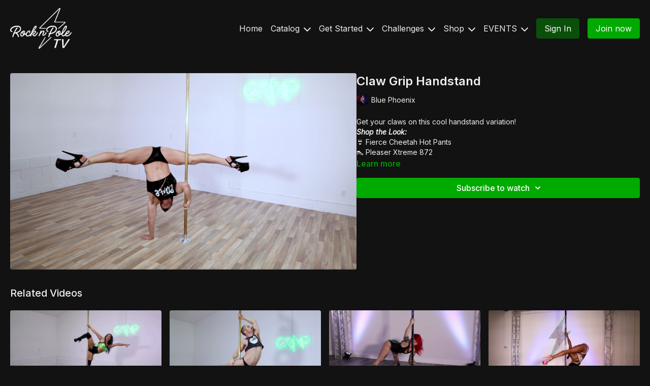

--- FILE ---
content_type: text/vnd.turbo-stream.html; charset=utf-8
request_url: https://cleosrocknpole.com/programs/claw-grip-handstand.turbo_stream?playlist_position=sidebar&preview=false
body_size: -45
content:
<!DOCTYPE html><html><head><meta name="csrf-param" content="authenticity_token" />
<meta name="csrf-token" content="87p7Rvh-aYbPLfq2TUR1Ra5c9qNnWuGSmI-iICnOfYv2MCop8qEZe-MPtoxAXAhlR7M6-PdINyE_63DUc0H9iQ" /></head><body><turbo-stream action="update" target="program_show"><template>
  <turbo-frame id="program_player">
      <turbo-frame id="program_content" src="/programs/claw-grip-handstand/program_content?playlist_position=sidebar&amp;preview=false">
</turbo-frame></turbo-frame></template></turbo-stream></body></html>

--- FILE ---
content_type: text/html; charset=utf-8
request_url: https://cleosrocknpole.com/programs/claw-grip-handstand/related
body_size: 10359
content:
<turbo-frame id="program_related" target="_top">

    <div class="container " data-area="program-related-videos">
      <div class="cbt-related mt-8  pb-16">
        <div class="cbt-related-title text-xl font-medium">Related Videos</div>
          <div class="mt-5 grid grid-cols-1 sm:grid-cols-2 md:grid-cols-3 lg:grid-cols-4 xl:grid-cols-4 gap-x-4 gap-y-6">
              <div data-area="related-video-item" class="">
                <swiper-slide
  data-card="video_181831" 
  data-custom="content-card"
  class="self-start hotwired"
    data-short-description="Gemma teaches the beautiful &#39;Cupid&#39;.

"
    data-author-title-0="Gemma Lux" data-author-permalink-0="gemma-lux"
>
  <a class="card-image-container" data-turbo="true" data-turbo-prefetch="false" data-turbo-action="advance" data-turbo-frame="_top" onclick="window.CatalogAnalytics(&#39;clickContentItem&#39;, &#39;video&#39;, &#39;181831&#39;, &#39;Related Videos&#39;)" href="/programs/cupid">
    <div class="image-container relative" data-test="catalog-card">
  <div class="relative image-content">
    <div aria-hidden="true" style="padding-bottom: 56%;"></div>
    <img loading="lazy" alt="Cupid" decoding="async"
         src="https://alpha.uscreencdn.com/images/programs/181831/horizontal/thumbnail.jpg?auto=webp&width=350"
         srcset="https://alpha.uscreencdn.com/images/programs/181831/horizontal/thumbnail.jpg?auto=webp&width=350 350w,
            https://alpha.uscreencdn.com/images/programs/181831/horizontal/thumbnail.jpg?auto=webp&width=700 2x,
            https://alpha.uscreencdn.com/images/programs/181831/horizontal/thumbnail.jpg?auto=webp&width=1050 3x"
         class="card-image b-image absolute object-cover h-full top-0 left-0" style="opacity: 1;">
  </div>
    <div class="badge flex justify-center items-center text-white content-card-badge z-0">
      <span class="badge-item">02:21</span>
      <svg xmlns="http://www.w3.org/2000/svg" width="13" height="9" viewBox="0 0 13 9" fill="none" class="badge-item content-watched-icon" data-test="content-watched-icon">
  <path fill-rule="evenodd" clip-rule="evenodd" d="M4.99995 7.15142L12.0757 0.0756836L12.9242 0.924212L4.99995 8.84848L0.575684 4.42421L1.42421 3.57568L4.99995 7.15142Z" fill="currentColor"></path>
</svg>

    </div>

</div>
<div class="content-watched-overlay"></div>

</a>  <a class="card-title" data-turbo="true" data-turbo-prefetch="false" data-turbo-action="advance" data-turbo-frame="_top" title="Cupid" aria-label="Cupid" onclick="window.CatalogAnalytics(&#39;clickContentItem&#39;, &#39;video&#39;, &#39;181831&#39;, &#39;Related Videos&#39;)" href="/programs/cupid">
    <span class="line-clamp-2">
      Cupid
    </span>
</a></swiper-slide>


              </div>
              <div data-area="related-video-item" class="">
                <swiper-slide
  data-card="video_299016" 
  data-custom="content-card"
  class="self-start hotwired"
    data-short-description="A beautiful shape by Blue Phoenix!"
    data-author-title-0="Blue Phoenix" data-author-permalink-0="blue-phoenix"
>
  <a class="card-image-container" data-turbo="true" data-turbo-prefetch="false" data-turbo-action="advance" data-turbo-frame="_top" onclick="window.CatalogAnalytics(&#39;clickContentItem&#39;, &#39;video&#39;, &#39;299016&#39;, &#39;Related Videos&#39;)" href="/programs/super-stag">
    <div class="image-container relative" data-test="catalog-card">
  <div class="relative image-content">
    <div aria-hidden="true" style="padding-bottom: 56%;"></div>
    <img loading="lazy" alt="Super Stag" decoding="async"
         src="https://alpha.uscreencdn.com/images/programs/299016/horizontal/6414_2Fcatalog_image_2F407215_2FOoge5BNcRPSgsmM5OHiE_Screen_20Shot_202020-01-30_20at_208.12.25_20AM.png?auto=webp&width=350"
         srcset="https://alpha.uscreencdn.com/images/programs/299016/horizontal/6414_2Fcatalog_image_2F407215_2FOoge5BNcRPSgsmM5OHiE_Screen_20Shot_202020-01-30_20at_208.12.25_20AM.png?auto=webp&width=350 350w,
            https://alpha.uscreencdn.com/images/programs/299016/horizontal/6414_2Fcatalog_image_2F407215_2FOoge5BNcRPSgsmM5OHiE_Screen_20Shot_202020-01-30_20at_208.12.25_20AM.png?auto=webp&width=700 2x,
            https://alpha.uscreencdn.com/images/programs/299016/horizontal/6414_2Fcatalog_image_2F407215_2FOoge5BNcRPSgsmM5OHiE_Screen_20Shot_202020-01-30_20at_208.12.25_20AM.png?auto=webp&width=1050 3x"
         class="card-image b-image absolute object-cover h-full top-0 left-0" style="opacity: 1;">
  </div>
    <div class="badge flex justify-center items-center text-white content-card-badge z-0">
      <span class="badge-item">02:30</span>
      <svg xmlns="http://www.w3.org/2000/svg" width="13" height="9" viewBox="0 0 13 9" fill="none" class="badge-item content-watched-icon" data-test="content-watched-icon">
  <path fill-rule="evenodd" clip-rule="evenodd" d="M4.99995 7.15142L12.0757 0.0756836L12.9242 0.924212L4.99995 8.84848L0.575684 4.42421L1.42421 3.57568L4.99995 7.15142Z" fill="currentColor"></path>
</svg>

    </div>

</div>
<div class="content-watched-overlay"></div>

</a>  <a class="card-title" data-turbo="true" data-turbo-prefetch="false" data-turbo-action="advance" data-turbo-frame="_top" title="Super Stag" aria-label="Super Stag" onclick="window.CatalogAnalytics(&#39;clickContentItem&#39;, &#39;video&#39;, &#39;299016&#39;, &#39;Related Videos&#39;)" href="/programs/super-stag">
    <span class="line-clamp-2">
      Super Stag
    </span>
</a></swiper-slide>


              </div>
              <div data-area="related-video-item" class="">
                <swiper-slide
  data-card="video_745793" 
  data-custom="content-card"
  class="self-start hotwired"
    data-short-description="Bring your base-work game! Another cool static combo by Lindsey."
    data-author-title-0="Lindsey Dement" data-author-permalink-0="lindsey-dement"
>
  <a class="card-image-container" data-turbo="true" data-turbo-prefetch="false" data-turbo-action="advance" data-turbo-frame="_top" onclick="window.CatalogAnalytics(&#39;clickContentItem&#39;, &#39;video&#39;, &#39;745793&#39;, &#39;Related Videos&#39;)" href="/programs/stomping-ground">
    <div class="image-container relative" data-test="catalog-card">
  <div class="relative image-content">
    <div aria-hidden="true" style="padding-bottom: 56%;"></div>
    <img loading="lazy" alt="Stomping Ground" decoding="async"
         src="https://alpha.uscreencdn.com/images/programs/745793/horizontal/6414_2Fcatalog_image_2F771759_2FAn0g4EAyRioqIiIKiShQ_Screen_20Shot_202020-11-06_20at_2010.09.20_20AM.png?auto=webp&width=350"
         srcset="https://alpha.uscreencdn.com/images/programs/745793/horizontal/6414_2Fcatalog_image_2F771759_2FAn0g4EAyRioqIiIKiShQ_Screen_20Shot_202020-11-06_20at_2010.09.20_20AM.png?auto=webp&width=350 350w,
            https://alpha.uscreencdn.com/images/programs/745793/horizontal/6414_2Fcatalog_image_2F771759_2FAn0g4EAyRioqIiIKiShQ_Screen_20Shot_202020-11-06_20at_2010.09.20_20AM.png?auto=webp&width=700 2x,
            https://alpha.uscreencdn.com/images/programs/745793/horizontal/6414_2Fcatalog_image_2F771759_2FAn0g4EAyRioqIiIKiShQ_Screen_20Shot_202020-11-06_20at_2010.09.20_20AM.png?auto=webp&width=1050 3x"
         class="card-image b-image absolute object-cover h-full top-0 left-0" style="opacity: 1;">
  </div>
    <div class="badge flex justify-center items-center text-white content-card-badge z-0">
      <span class="badge-item">02:36</span>
      <svg xmlns="http://www.w3.org/2000/svg" width="13" height="9" viewBox="0 0 13 9" fill="none" class="badge-item content-watched-icon" data-test="content-watched-icon">
  <path fill-rule="evenodd" clip-rule="evenodd" d="M4.99995 7.15142L12.0757 0.0756836L12.9242 0.924212L4.99995 8.84848L0.575684 4.42421L1.42421 3.57568L4.99995 7.15142Z" fill="currentColor"></path>
</svg>

    </div>

</div>
<div class="content-watched-overlay"></div>

</a>  <a class="card-title" data-turbo="true" data-turbo-prefetch="false" data-turbo-action="advance" data-turbo-frame="_top" title="Stomping Ground" aria-label="Stomping Ground" onclick="window.CatalogAnalytics(&#39;clickContentItem&#39;, &#39;video&#39;, &#39;745793&#39;, &#39;Related Videos&#39;)" href="/programs/stomping-ground">
    <span class="line-clamp-2">
      Stomping Ground
    </span>
</a></swiper-slide>


              </div>
              <div data-area="related-video-item" class="">
                <swiper-slide
  data-card="video_1797188" 
  data-custom="content-card"
  class="self-start hotwired"
    data-short-description="Level up with this new Advanced combo... and welcome back AMY HENDERSON!"
    data-author-title-0="Amy Henderson" data-author-permalink-0="amy-henderson"
>
  <a class="card-image-container" data-turbo="true" data-turbo-prefetch="false" data-turbo-action="advance" data-turbo-frame="_top" onclick="window.CatalogAnalytics(&#39;clickContentItem&#39;, &#39;video&#39;, &#39;1797188&#39;, &#39;Related Videos&#39;)" href="/programs/the-upside-down">
    <div class="image-container relative" data-test="catalog-card">
  <div class="relative image-content">
    <div aria-hidden="true" style="padding-bottom: 56%;"></div>
    <img loading="lazy" alt="The Upside Down" decoding="async"
         src="https://alpha.uscreencdn.com/images/programs/1797188/horizontal/The_Upside_Down.1658337848.PNG?auto=webp&width=350"
         srcset="https://alpha.uscreencdn.com/images/programs/1797188/horizontal/The_Upside_Down.1658337848.PNG?auto=webp&width=350 350w,
            https://alpha.uscreencdn.com/images/programs/1797188/horizontal/The_Upside_Down.1658337848.PNG?auto=webp&width=700 2x,
            https://alpha.uscreencdn.com/images/programs/1797188/horizontal/The_Upside_Down.1658337848.PNG?auto=webp&width=1050 3x"
         class="card-image b-image absolute object-cover h-full top-0 left-0" style="opacity: 1;">
  </div>
    <div class="badge flex justify-center items-center text-white content-card-badge z-0">
      <span class="badge-item">03:47</span>
      <svg xmlns="http://www.w3.org/2000/svg" width="13" height="9" viewBox="0 0 13 9" fill="none" class="badge-item content-watched-icon" data-test="content-watched-icon">
  <path fill-rule="evenodd" clip-rule="evenodd" d="M4.99995 7.15142L12.0757 0.0756836L12.9242 0.924212L4.99995 8.84848L0.575684 4.42421L1.42421 3.57568L4.99995 7.15142Z" fill="currentColor"></path>
</svg>

    </div>

</div>
<div class="content-watched-overlay"></div>

</a>  <a class="card-title" data-turbo="true" data-turbo-prefetch="false" data-turbo-action="advance" data-turbo-frame="_top" title="The Upside Down" aria-label="The Upside Down" onclick="window.CatalogAnalytics(&#39;clickContentItem&#39;, &#39;video&#39;, &#39;1797188&#39;, &#39;Related Videos&#39;)" href="/programs/the-upside-down">
    <span class="line-clamp-2">
      The Upside Down
    </span>
</a></swiper-slide>


              </div>
          </div>
        </div>
      </div>
    </div>
</turbo-frame>